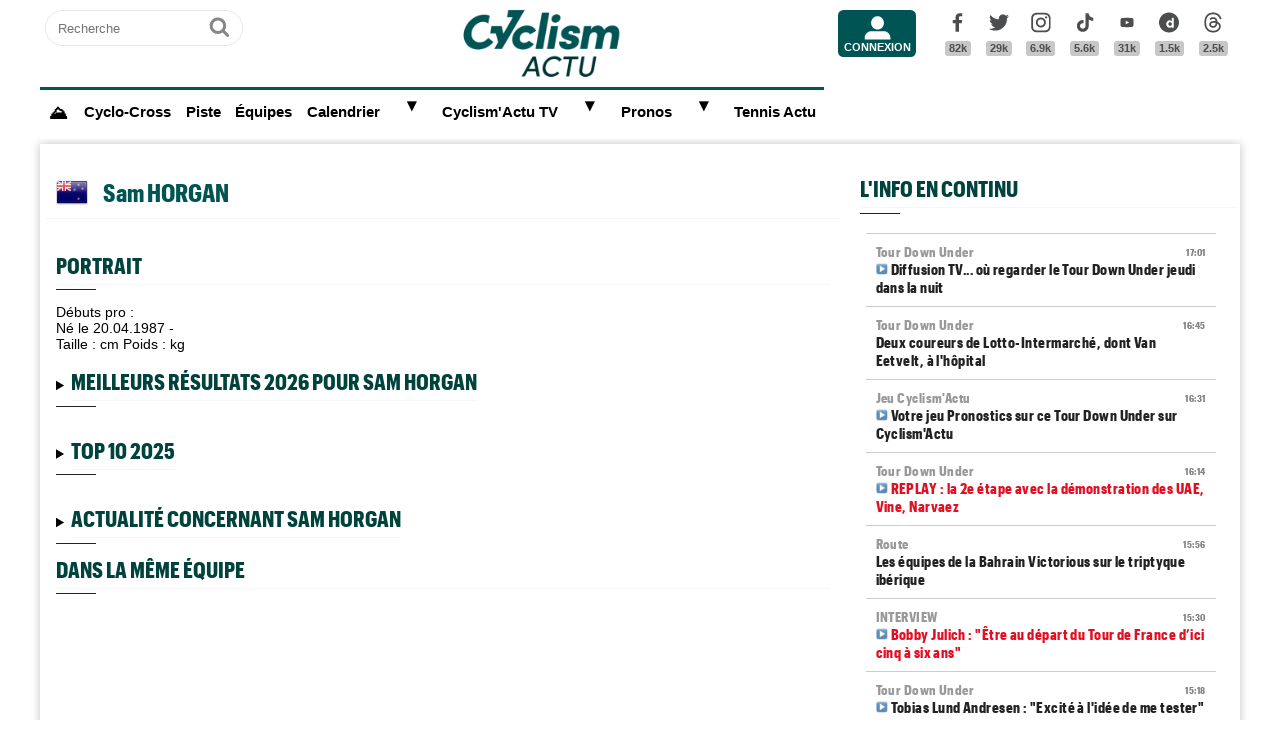

--- FILE ---
content_type: text/html; charset=UTF-8
request_url: https://www.cyclismactu.net/coureur-horgan-sam-2357.html
body_size: 14164
content:
<!DOCTYPE html>
<html lang="fr">
<head>
<base href="https://www.cyclismactu.net/" >
<title>Sam HORGAN - Fiche Coureur Cycliste - Cyclism'Actu</title>
<link rel="shortcut icon" href="images/favicon24.png" type="image/png" >
<link rel="apple-touch-icon" sizes="180x180" href="images/favicon24.png">
<meta http-equiv="Content-Type" content="text/html; charset=UTF-8" >
<meta name="viewport" content="width=device-width, initial-scale=1, maximum-scale=2" >
<meta name="theme-color" content="#005454" />
<link rel="stylesheet" href="tacki26v0112.css"  media="screen" fetchpriority="high">
<link rel="preload" href="fonts/GraphikCondensed-Bold.woff2" as="font" type="font/woff2" crossorigin>
<meta name="description" content="Découvrez les informations, derniers résultats du coureur cycliste Sam HORGAN - par Cyclism'Actu"> 
<link rel="preload" href="images/logoCA2024light.png" as="image" fetchpriority="high">
<link rel="alternate" type="application/rss+xml" title="Flux RSS Cyclism'Actu" href="https://www.cyclismactu.net/rss_social.xml">
 
	<!-- adsense page_level_ads mobile -->
	<script  src="//pagead2.googlesyndication.com/pagead/js/adsbygoogle.js?client=ca-pub-2908504529538871" data-overlays="top" crossorigin="anonymous"></script>
	<link rel="canonical" href="https://www.cyclismactu.net/coureur-sam-horgan-2357.html"><meta name="keywords" content=" Cyclisme, Vélo, Sam HORGAN, Tour de France, FFC, UCI, World-tour" ><script>
// fonctions perso
var testram=navigator.deviceMemory; if (testram === undefined) { var testram=6; } const RAM = testram;
if (parent.frames.length > 0) {window.top.location.href = location.href; } // si dans une frame on redirige
if (top!=self) {top.location=self.location;} // si adresse barre n'est pas celle du site on redirige
function loadJS(url,div) {
    let script = document.createElement('script'); script.src = url; script.defer = true; document.getElementById(div).appendChild(script);
}
function show (id) {
	var position = id;
	if (document.getElementById(position).style.display=='block') {document.getElementById(position).style.display='none';} 
	else {document.getElementById(position).style.display='block';}
}
function envoieRequete(url,id){
	var xhr_object = null; var position = id; 
	// texte "Chargement"
	var h = document.getElementById(position).offsetHeight; var l = document.getElementById(position).offsetWidth; 
	document.getElementById(position).innerHTML = '<div style="height:'+h+'px;width:'+l+'px;"><table width="100%" height="100%"><tr><td style="text-align:center;vertical-align:middle;font-size:0.8em;color:grey;">Chargement en cours...</td></tr></table></div>';
	   if(window.XMLHttpRequest)  xhr_object = new XMLHttpRequest();
	  else
	    if (window.ActiveXObject)  xhr_object = new ActiveXObject("Microsoft.XMLHTTP"); 
	// On ouvre la requete vers la page désirée
	xhr_object.open("GET", url, true); xhr_object.onreadystatechange = function(){
	if ( xhr_object.readyState == 4 )
	 {if (document.getElementById(position))  { document.getElementById(position).innerHTML = xhr_object.responseText; if(position=='breves' && document.getElementById('mobileBreves')) {document.getElementById('mobileBreves').innerHTML = xhr_object.responseText;} } }
	}
	// dans le cas du get
	xhr_object.send(null);
}
</script>

<style>
#messageTOP1769098549 { width:100%; aspect-ratio: 1200 / 250; }
@media (min-width: 300px) and (max-width:580px ) { #messageTOP1769098549 {font-size:0.7em;} }
@media (min-width: 581px) and (max-width:1200px ) { #messageTOP1769098549 {font-size:0.8em;} }
@media (max-width: 480px ) {  #header-pub {background-color: rgba(255, 255, 255, 0.5)!important;} #messageTOP1769098549 {position: sticky; position: -webkit-sticky; top: 0px; z-index:999; backdrop-filter:blur(1px); } }
ins.adsbygoogle[data-ad-status="unfilled"], ins.adsbygoogle[data-ad-status="unfilled"] #multiplex-div{ display: none !important;}
ins.adsbygoogle a { display: none !important;}
ins.adsbygoogle[data-ad-status="unfilled"] a {display: block;}
footer {content-visibility: auto; contain-intrinsic-height: 210px;}
#footer-under {content-visibility: auto; contain-intrinsic-height: 25px;}
</style>
<!-- Google tag GA4 (gtag.js) -->
<script async src="https://www.googletagmanager.com/gtag/js?id=G-49WLGLGJQ3"></script>
<script> window.dataLayer = window.dataLayer || [];  function gtag(){dataLayer.push(arguments);}  gtag('js', new Date()); gtag('config', 'G-49WLGLGJQ3'); </script>
</head>
<body id="body">
<!-- sticky refinery -->
<!-- habillage SWAR -->
<div id="habillage-swar" style="float:left;width:100%;height:100%;padding-top:0px;" >
<div id="cont_top" style="float:left;width:100%;height:0px;position:absolute;top:0px;"></div>
<!--////////////////////////
///////// SVG //////////
////////////////////////-->
<div style="display:none;" aria-hidden="true"><svg xmlns="http://www.w3.org/2000/svg" xmlns:xlink="http://www.w3.org/1999/xlink">
<symbol id="symbol-magnifier" viewBox="0 0 30 32">
    <path d="M20.571 14.857q0-3.304-2.348-5.652t-5.652-2.348-5.652 2.348-2.348 5.652 2.348 5.652 5.652 2.348 5.652-2.348 2.348-5.652zM29.714 29.714q0 0.929-0.679 1.607t-1.607 0.679q-0.964 0-1.607-0.679l-6.125-6.107q-3.196 2.214-7.125 2.214-2.554 0-4.884-0.991t-4.018-2.679-2.679-4.018-0.991-4.884 0.991-4.884 2.679-4.018 4.018-2.679 4.884-0.991 4.884 0.991 4.018 2.679 2.679 4.018 0.991 4.884q0 3.929-2.214 7.125l6.125 6.125q0.661 0.661 0.661 1.607z"/>
</symbol><symbol id="symbol-user" viewBox="0 0 34 32">
    <path d="M30.85 24.753c1.592 1.591 2.388 3.497 2.388 5.713v2.025h-32.404v-2.025c0-2.217 0.795-4.122 2.387-5.713s3.496-2.388 5.714-2.388h16.202c2.217 0 4.122 0.795 5.713 2.388zM17.036 4.138c2.217 0 4.123 0.796 5.714 2.388 1.592 1.591 2.388 3.497 2.388 5.713 0 2.219-0.796 4.123-2.388 5.714-1.591 1.592-3.497 2.387-5.714 2.387s-4.123-0.795-5.714-2.387c-1.592-1.591-2.387-3.496-2.387-5.714 0-2.217 0.795-4.122 2.387-5.713s3.495-2.388 5.714-2.388z"/>
</symbol><symbol id="symbol-social-dailymotion" viewBox="0 0 32 32">
  <path d="M17.8 15.5c-1.6 0-2.9 1.3-2.9 2.9 0 1.6 1.2 2.9 3 2.9 1.5 0 2.7-1.2 2.7-2.8 0-1.7-1.2-3-2.8-3z"/><path d="M16 0C7.2 0 0 7.2 0 16s7.2 16 16 16 16-7.2 16-16S24.8 0 16 0zm7.8 24.3h-3.3V23c-1 1-2 1.4-3.4 1.4s-2.6-.5-3.6-1.4c-1.3-1.2-2-2.8-2-4.6 0-1.7.6-3.2 1.8-4.3 1.1-1.1 2.4-1.6 3.8-1.6s2.5.5 3.2 1.5V8.9l3.4-.7v16.1z"/>
</symbol><symbol id="svg-icon-youtube" viewBox="0 0 512 512">
  <path d="M422.6 193.6c-5.3-45.3-23.3-51.6-59-54 -50.8-3.5-164.3-3.5-215.1 0 -35.7 2.4-53.7 8.7-59 54 -4 33.6-4 91.1 0 124.8 5.3 45.3 23.3 51.6 59 54 50.9 3.5 164.3 3.5 215.1 0 35.7-2.4 53.7-8.7 59-54C426.6 284.8 426.6 227.3 422.6 193.6zM222.2 303.4v-94.6l90.7 47.3L222.2 303.4z"/>
</symbol><symbol id="symbol-social-tiktok" viewBox="0 0 512 512">
 <path d="M412.19,118.66a109.27,109.27,0,0,1-9.45-5.5,132.87,132.87,0,0,1-24.27-20.62c-18.1-20.71-24.86-41.72-27.35-56.43h.1C349.14,23.9,350,16,350.13,16H267.69V334.78c0,4.28,0,8.51-.18,12.69,0,.52-.05,1-.08,1.56,0,.23,0,.47-.05.71,0,.06,0,.12,0,.18a70,70,0,0,1-35.22,55.56,68.8,68.8,0,0,1-34.11,9c-38.41,0-69.54-31.32-69.54-70s31.13-70,69.54-70a68.9,68.9,0,0,1,21.41,3.39l.1-83.94a153.14,153.14,0,0,0-118,34.52,161.79,161.79,0,0,0-35.3,43.53c-3.48,6-16.61,30.11-18.2,69.24-1,22.21,5.67,45.22,8.85,54.73v.2c2,5.6,9.75,24.71,22.38,40.82A167.53,167.53,0,0,0,115,470.66v-.2l.2.2C155.11,497.78,199.36,496,199.36,496c7.66-.31,33.32,0,62.46-13.81,32.32-15.31,50.72-38.12,50.72-38.12a158.46,158.46,0,0,0,27.64-45.93c7.46-19.61,9.95-43.13,9.95-52.53V176.49c1,.6,14.32,9.41,14.32,9.41s19.19,12.3,49.13,20.31c21.48,5.7,50.42,6.9,50.42,6.9V131.27C453.86,132.37,433.27,129.17,412.19,118.66Z"/>
</symbol><symbol id="symbol-social-facebook" viewBox="0 0 32 32">
    <path d="M22.853 1.357v4.714h-2.804q-1.536 0-2.071 0.643t-0.536 1.929v3.375h5.232l-0.696 5.286h-4.536v13.554h-5.464v-13.554h-4.554v-5.286h4.554v-3.893q0-3.321 1.857-5.152t4.946-1.83q2.625 0 4.071 0.214z"/>
</symbol><symbol id="symbol-social-twitter" viewBox="0 0 32 32">
    <path d="M32 6.076c-1.177 0.522-2.443 0.875-3.771 1.034 1.355-0.813 2.396-2.099 2.887-3.632-1.269 0.752-2.674 1.299-4.169 1.593-1.198-1.276-2.904-2.073-4.792-2.073-3.626 0-6.565 2.939-6.565 6.565 0 0.515 0.058 1.016 0.17 1.496-5.456-0.274-10.294-2.888-13.532-6.86-0.565 0.97-0.889 2.097-0.889 3.301 0 2.278 1.159 4.287 2.921 5.465-1.076-0.034-2.088-0.329-2.974-0.821-0.001 0.027-0.001 0.055-0.001 0.083 0 3.181 2.263 5.834 5.266 6.437-0.551 0.15-1.131 0.23-1.73 0.23-0.423 0-0.834-0.041-1.235-0.118 0.835 2.608 3.26 4.506 6.133 4.559-2.247 1.761-5.078 2.81-8.154 2.81-0.53 0-1.052-0.031-1.566-0.092 2.905 1.863 6.356 2.95 10.064 2.95 12.076 0 18.679-10.004 18.679-18.68 0-0.285-0.006-0.568-0.019-0.849 1.283-0.926 2.396-2.082 3.276-3.398z"/>
</symbol><symbol id="symbol-social-instagram" viewBox="0 0 32 32">
    <path d="M15.812 7.969C11.42 7.969 7.78 11.545 7.78 16a8.007 8.007 0 0 0 8.032 8.031c4.455 0 8.031-3.639 8.031-8.031 0-4.392-3.64-8.031-8.031-8.031zm0 13.176c-2.824 0-5.145-2.321-5.145-5.145 0-2.824 2.321-5.145 5.145-5.145 2.823 0 5.145 2.321 5.145 5.145 0 2.824-2.322 5.145-5.145 5.145z"/>
    <circle cx="24.157" cy="7.78" r="1.82"/>
    <path d="M28.863 3.075C27.23 1.38 24.91.502 22.275.502H9.349C3.89.502.251 4.142.251 9.6v12.863c0 2.698.878 5.02 2.635 6.713 1.694 1.632 3.953 2.448 6.526 2.448h12.8c2.698 0 4.957-.879 6.588-2.448 1.694-1.63 2.573-3.952 2.573-6.65V9.6c0-2.635-.879-4.894-2.51-6.525zm-.251 19.45c0 1.946-.69 3.514-1.82 4.58-1.13 1.068-2.698 1.632-4.58 1.632h-12.8c-1.883 0-3.451-.564-4.58-1.631-1.13-1.13-1.695-2.698-1.695-4.643V9.6c0-1.882.565-3.451 1.694-4.58 1.067-1.067 2.698-1.632 4.58-1.632h12.926c1.883 0 3.451.565 4.58 1.694 1.067 1.13 1.695 2.698 1.695 4.518v12.925z"/>
</symbol>
<symbol id="symbol-social-threads" viewBox="0 0 192 192">
<path d="M141.537 88.9883C140.71 88.5919 139.87 88.2104 139.019 87.8451C137.537 60.5382 122.616 44.905 97.5619 44.745C97.4484 44.7443 97.3355 44.7443 97.222 44.7443C82.2364 44.7443 69.7731 51.1409 62.102 62.7807L75.881 72.2328C81.6116 63.5383 90.6052 61.6848 97.2286 61.6848C97.3051 61.6848 97.3819 61.6848 97.4576 61.6855C105.707 61.7381 111.932 64.1366 115.961 68.814C118.893 72.2193 120.854 76.925 121.825 82.8638C114.511 81.6207 106.601 81.2385 98.145 81.7233C74.3247 83.0954 59.0111 96.9879 60.0396 116.292C60.5615 126.084 65.4397 134.508 73.775 140.011C80.8224 144.663 89.899 146.938 99.3323 146.423C111.79 145.74 121.563 140.987 128.381 132.296C133.559 125.696 136.834 117.143 138.28 106.366C144.217 109.949 148.617 114.664 151.047 120.332C155.179 129.967 155.42 145.8 142.501 158.708C131.182 170.016 117.576 174.908 97.0135 175.059C74.2042 174.89 56.9538 167.575 45.7381 153.317C35.2355 139.966 29.8077 120.682 29.6052 96C29.8077 71.3178 35.2355 52.0336 45.7381 38.6827C56.9538 24.4249 74.2039 17.11 97.0132 16.9405C119.988 17.1113 137.539 24.4614 149.184 38.788C154.894 45.8136 159.199 54.6488 162.037 64.9503L178.184 60.6422C174.744 47.9622 169.331 37.0357 161.965 27.974C147.036 9.60668 125.202 0.195148 97.0695 0H96.9569C68.8816 0.19447 47.2921 9.6418 32.7883 28.0793C19.8819 44.4864 13.2244 67.3157 13.0007 95.9325L13 96L13.0007 96.0675C13.2244 124.684 19.8819 147.514 32.7883 163.921C47.2921 182.358 68.8816 191.806 96.9569 192H97.0695C122.03 191.827 139.624 185.292 154.118 170.811C173.081 151.866 172.51 128.119 166.26 113.541C161.776 103.087 153.227 94.5962 141.537 88.9883ZM98.4405 129.507C88.0005 130.095 77.1544 125.409 76.6196 115.372C76.2232 107.93 81.9158 99.626 99.0812 98.6368C101.047 98.5234 102.976 98.468 104.871 98.468C111.106 98.468 116.939 99.0737 122.242 100.233C120.264 124.935 108.662 128.946 98.4405 129.507Z"></path>
</symbol>
</svg></div>
<!-- ///////////////////
/////// SITE ///////////
//////////////////////-->
<div id="cont_left" class="xs-0 sm-0 md-0" style="float:left;">  </div>
<div class="container">
<div class="container-inside">
	<div id="bs-example-navbar-collapse-1" style="float:left;"></div>
	<header class="col-xs-12 col-sm-12 col-md-12 col-lg-12 main_header" style="height:85px;overflow:hidden;">
	<div id="header_container" class="col-xs-12 col-sm-12 col-md-12 col-lg-12" style="padding:0px 5px;float:left;margin-top:5px;">
	<div class="col-xs-0 col-sm-0 col-md-2 col-lg-2" style="float:left;text-align:center;">
		<form id="search-form" class="formSingleInput header-search" action="recherche.html" method="POST">
			<label for="keywords" class="mask">Recherche</label>
			<input type="text" class="formSingleInput-input" placeholder="Recherche" name="keywords"/>
			<button class="formSingleInput-btn btnSkin-transparent" type="submit">
				<svg aria-hidden="true"  height="36" width="36">
					<use xmlns:xlink="http://www.w3.org/1999/xlink" xlink:href="#symbol-magnifier"></use>
				</svg>
				<span class="mask">Ok</span>
			</button>
		</form>
	</div>
	<div class="col-xs-10 col-sm-10 col-md-4 col-lg-6" style="float:left;text-align:center;">
	<a href="."><img src="images/logoCA2024light.png" fetchpriority="high" alt="logo Cyclism'Actu" class="logo-top"></a>
	</div>
	<div class="col-xs-0 col-sm-0 col-md-1 col-lg-1">
	<ul class="header-icons"><li id="mbrs-connectButtonIcon" class="mbrs"><div><a class="mbrs-icon mbrs-btnSkin-community" href="connexion.html"><svg class="mbrs-icon-picto" width="16" height="16"><use xlink:href="#symbol-user"></use></svg><span class="mbrs-icon-label">Connexion</span></a></div></li></ul>
	</div>
	<div class="col-xs-0 col-sm-0 col-md-3 col-lg-3">
		<ul class="socialcount">
                <li>
                    <a title="Facebook" class="socialcount-facebook" target="_blank" href="https://www.facebook.com/cyclismactu/">
                        <svg aria-hidden="true"  height="25" width="20"><use xmlns:xlink="http://www.w3.org/1999/xlink" xlink:href="#symbol-social-facebook"></use></svg>
                        <span class="mask">Facebook</span><br><abbr class="socialcount-value" title="82k" aria-label="82k">82k</abbr>
                    </a>
                </li>
                <li>
                    <a title="Twitter" class="socialcount-twitter" target="_blank" href="https://twitter.com/cyclismactu">
                        <svg aria-hidden="true"  height="25" width="20"><use xmlns:xlink="http://www.w3.org/1999/xlink" xlink:href="#symbol-social-twitter"></use></svg>
                        <span class="mask">Twitter</span><br><abbr class="socialcount-value" title="29k" aria-label="29k">29k</abbr>
                    </a>
                </li>
				<li>
                    <a class="socialcount-instagram" target="_blank" href="https://www.instagram.com/cyclismactu1/">
                        <svg aria-hidden="true"  height="25" width="20"><use xmlns:xlink="http://www.w3.org/1999/xlink" xlink:href="#symbol-social-instagram"></use></svg>
                        <span class="mask">Instagram</span><br><abbr class="socialcount-value" title="6.9k" aria-label="6.9k">6.9k</abbr>
                    </a>
                </li>
				<li>
                    <a class="socialcount-instagram" target="_blank" href="https://www.tiktok.com/@cyclismactu_">
                        <svg aria-hidden="true"  height="25" width="20"><use xmlns:xlink="http://www.w3.org/1999/xlink" xlink:href="#symbol-social-tiktok"></use></svg>
                        <span class="mask">Tik Tok</span><br><abbr class="socialcount-value" title="5.6k" aria-label="5.6k">5.6k</abbr>
                    </a>
                </li>
				<li>
                    <a title="Youtube" class="socialcount-instagram" target="_blank" href="https://www.youtube.com/@CyclismActuTV">
                        <svg aria-hidden="true"  height="25" width="20"><use xmlns:xlink="http://www.w3.org/1999/xlink" xlink:href="#svg-icon-youtube"></use></svg>
                        <span class="mask">Youtube</span><br><abbr class="socialcount-value" title="31k" aria-label="31k">31k</abbr>
                    </a>
                </li>
				<li>
                    <a title="DailyMotion" class="socialcount-dailymotion" target="_blank" href="https://www.dailymotion.com/Cyclismactu">
                        <svg aria-hidden="true"  height="25" width="20"><use xmlns:xlink="http://www.w3.org/1999/xlink" xlink:href="#symbol-social-dailymotion"></use></svg>
                        <span class="mask">Dailymotion</span><br><abbr class="socialcount-value" title="1.5k" aria-label="1.5k">1.5k</abbr>
                    </a>
                </li>
				<li>
                    <a title="Threads" class="socialcount-instagram" target="_blank" href="https://www.threads.com/@cyclismactu1">
                        <svg aria-hidden="true"  height="25" width="20"><use xmlns:xlink="http://www.w3.org/1999/xlink" xlink:href="#symbol-social-threads"></use></svg>
                        <span class="mask">Threads</span><br><abbr class="socialcount-value" title="1.3k" aria-label="1.3k">2.5k</abbr>
                    </a>
                </li>
            </ul>
	</div>
	<div class="col-xs-2 col-sm-2" style="min-width:30px;float:right;"><label for="main-nav-check" class="toggle toggle-menu" onclick="" title="Menu">&#x2261;</label></div>
</div>
	</header>
<label for="main-nav-check" class="mask">Menu</label>
<input type="checkbox" id="main-nav-check"/>
<nav id="menu"> 	
	<label for="main-nav-check" class="toggle" onclick="" title="Close">&times;</label>
	<ul style="border-top:3px solid #005454;">
	    <li><a href="." style="font-size:1.1em;" title="Accueil"><b>⛰</b></a></li>
		<li class="col-md-0 col-lg-0"><a href="inscription.html">Inscription</a></li>
		<li class="col-md-0 col-lg-0"><a href="connexion.html">Connexion</a></li>
		 <li><a href="cyclo-cross/">Cyclo-Cross</a></li> 		 <li><a href="piste/">Piste</a></li> 		
		<li><a href="equipes.html">Équipes</a></li>
		 
		<li><a href="calendrier.html">Calendrier</a>  <label for="fast-ca" class="toggle-sub" onclick="">&#9658;</label>
		<input type="checkbox" id="fast-ca" class="sub-nav-check"/>
          <ul id="fast-ca-sub" class="sub-nav">
		    <li class="sub-heading">Calendrier <label for="fast-ca" class="toggle" onclick="" title="Back">&#9658;</label></li>
			<li><a href="classements.html">Classements</a></li>
		 </ul>
		</li>
		<li><a href="https://www.dailymotion.com/Cyclismactu" target="_blank" rel="noopener">Cyclism'Actu TV</a> <label for="fast-videos" class="toggle-sub" onclick="">&#9658;</label>
			<input type="checkbox" id="fast-videos" class="sub-nav-check"/>
          <ul id="fast-videos-sub" class="sub-nav">
		    <li class="sub-heading">Nos chaînes Vidéos <label for="fast-videos" class="toggle" onclick="" title="Back">&#9658;</label></li>
			<li><a href="https://www.dailymotion.com/Cyclismactu" target="_blank" rel="noopener">DailyMotion</a></li>
			<li><a href="https://www.youtube.com/@CyclismActuTV" target="_blank" rel="noopener">Youtube</a></li>
		 </ul>
		
		</li>
		<li class="col-md-0 col-lg-0"><a href="recherche.html">Recherche</a></li>
		<!--<li><a href="coupe-de-france-fdj/" style="color:#1061A4;">Coupe de France FDJ</a></li>-->
		<!--<li><a href="challenge-raymond-poulidor/">Challenge Raymond Poulidor</a></li>-->
		<!--<li><a href="jo-paris-2024/" style="color:#d6bc86;">JO Paris 2024</a></li>-->
		<li><a href="/jeu/pronos-accueil/">Pronos</a>  <label for="fast-pronos" class="toggle-sub" onclick="">&#9658;</label>
		<input type="checkbox" id="fast-pronos" class="sub-nav-check"/>
          <ul id="fast-pronos-sub" class="sub-nav">
		    <li class="sub-heading">Pronos <label for="fast-pronos" class="toggle" onclick="" title="Back">&#9658;</label></li>
			<li><a href="/jeu/pronos-calendrier/">Calendrier</a></li>
			<li><a href="/jeu/pronos-classements/">Classements</a></li>
			<li><a href="/jeu/pronos-reglement/">Règlement</a></li>
		 </ul>
		</li>
		<!--<li><a href="criteriums-pros-en-france/" style="color:#1061A4;">Critériums Pros en France</a></li>-->
		<li><a href="https://www.tennisactu.net" target="_blank" rel="noopener">Tennis Actu</a></li>
	</ul>
</nav>
	<div id="messageTOP1769098549"  style="display:block;height:auto;width:100%;clear:both;background-color:transparent;color:black; padding:0px;margin:0px 0px;-webkit-border-radius: 9px 9px 9px 9px;border-radius: 9px 9px 9px 9px;">
			<!-- LEADERBOARD -->
<div id="header-pub" style="text-align:center;clear:both;float:left;"  ></div>		</div>
		<div class="page col-xs-12 col-sm-12 col-md-12 col-lg-12" style="clear:both;float:left;">	
			<div id="main-left" class="main-left col-xs-12 col-sm-12 col-md-7 col-lg-8 ">	
			<div id="page" style="width:100%;clear:both;min-height:400px;">
			<h1 style="line-height:32px!important;">Sam HORGAN <img width="57" height="32" src="img/flags/32/NZL.png" alt="NZL" style="float:left; padding-left:10px; padding-right:15px;"></h1> <div class="col-xs-12 col-sm-12 col-md-12 col-lg-12" style="min-height:500px; float:left;clear:both;margin-bottom:20px;">
	<div style="width:100%;font-size:0.9em;padding:0px 10px;">
	<h2>Portrait</h2><span class="borderline"></span>
		Débuts pro : <br/>
		Né le  20.04.1987 -  <br/>
		Taille : <b></b> cm  Poids : <b></b> kg <br/><details closed  style="float:left;width:100%;"><summary><h2 style="display:inline-block;">Meilleurs résultats 2026 pour Sam HORGAN</h2><span class="borderline"></span></summary>
	<div style="font-size:1em;"><table width="100%;"><tr><td>Pas de résultat disponible cette saison !</td></tr></table></div></details><details closed  style="float:left;width:100%;"><summary><h2 style="display:inline-block;">TOP 10 2025</h2><span class="borderline"></span></summary>
	<div style="font-size:1em;"><table width="100%;"><tr><td>Pas de résultat disponible cette saison !</td></tr></table></div></details><details closed  style="float:left;width:100%;"><summary><h2 style="display:inline-block;">Actualité concernant Sam HORGAN</h2><span class="borderline"></span></summary>Nous n'avons pas d'actualité récente concernant Sam HORGAN .<br><br></details><h2 style="clear:left;">Dans la même équipe</h2><span class="borderline"></span><table width="100%" cellspacing="0"></table></div></div><br/><br/>			</div>
							 <div id="under-article-div"  style="float:left;width:100%;display:block;border:0px dotted grey;margin:10px 0px;clear:both;overflow:hidden;height:250px;">
				 <ins class="adsbygoogle" style="display:block" data-ad-client="ca-pub-2908504529538871" data-ad-slot="6769610753" data-ad-format="horizontal,rectangle" data-full-width-responsive="true"></ins>
				<script> (adsbygoogle = window.adsbygoogle || []).push({});</script>
				</div>
						<!-- 1°) autres article si pas taboola -->
			<div style="height:160px;width:100%;overflow-x:hidden;overflow-y:hidden;"><table style="border-spacing:0px;"><tr><td><a href="news-tour-down-under-tadej-pogacar-de-retour-en-2027-alex-carera-attendu-adelaide-91673.html" title="Tour Down Under Tadej Pogacar de retour en 2027 ? Alex Carera attendu à Adelaïde"><div class="bannercontainer_s " style="min-width:260px;text-align:left;float:left;position:relative;background: url('https://www.cyclismactu.net/photo/news/m91673_caca.jpg') center center; background-size:cover;">
						<div style="position:absolute;" class="une_c">
							<div class="caption_cate"><b>TOUR DOWN UNDER</b></div>
							<h2 style="clear:both;float:left;margin:0;color:white;padding:6px 10px;text-transform:none;border:0px;font-size:1em;font-weight:400;line-height:1em; background-color:rgba(0,0,0,0.6);">Tadej Pogacar de retour en 2027 ? Alex Carera attendu à Adelaïde</h2>
						</div>
					</div></a></td><td><a href="news-interview-henri-francois-renard-haquin-oscar-onley-ca-ne-me-concerne-pas-91672.html" title="INTERVIEW Henri-François Renard-Haquin : «Oscar Onley ? Ça ne me concerne pas...»"><div class="bannercontainer_s " style="min-width:260px;text-align:left;float:left;position:relative;background: url('https://www.cyclismactu.net/photo/news/m91672_hfrh.jpg') center center; background-size:cover;">
						<div style="position:absolute;" class="une_c">
							<div class="caption_cate"><b>INTERVIEW</b></div>
							<h2 style="clear:both;float:left;margin:0;color:white;padding:6px 10px;text-transform:none;border:0px;font-size:1em;font-weight:400;line-height:1em; background-color:rgba(0,0,0,0.6);">Henri-François Renard-Haquin : "Oscar Onley ? Ça ne me concerne pas..."</h2>
						</div>
					</div></a></td><td><a href="news-tour-down-under-jay-vine-jhonatan-narvaez-m-a-dit-que-etape-etait-pour-moi-91671.html" title="Tour Down Under Jay Vine : «Jhonatan Narvaez m'a dit que l'étape était pour moi»"><div class="bannercontainer_s " style="min-width:260px;text-align:left;float:left;position:relative;background: url('https://www.cyclismactu.net/photo/news/m91671_vineeeee.jpg') center center; background-size:cover;">
						<div style="position:absolute;" class="une_c">
							<div class="caption_cate"><b>TOUR DOWN UNDER</b></div>
							<h2 style="clear:both;float:left;margin:0;color:white;padding:6px 10px;text-transform:none;border:0px;font-size:1em;font-weight:400;line-height:1em; background-color:rgba(0,0,0,0.6);">Jay Vine : "Jhonatan Narvaez m'a dit que l'étape était pour moi"</h2>
						</div>
					</div></a></td><td><a href="news-interview-nicolas-prodhomme-c-est-loin-d-etre-fini-ce-down-under-91670.html" title="INTERVIEW Nicolas Prodhomme : «C’est loin d’être fini ce Down Under…»"><div class="bannercontainer_s " style="min-width:260px;text-align:left;float:left;position:relative;background: url('https://www.cyclismactu.net/photo/news/m91670_np.jpg') center center; background-size:cover;">
						<div style="position:absolute;" class="une_c">
							<div class="caption_cate"><b>INTERVIEW</b></div>
							<h2 style="clear:both;float:left;margin:0;color:white;padding:6px 10px;text-transform:none;border:0px;font-size:1em;font-weight:400;line-height:1em; background-color:rgba(0,0,0,0.6);">Nicolas Prodhomme : "C’est loin d’être fini ce Down Under…"</h2>
						</div>
					</div></a></td><td><a href="news-interview-bobby-julich-etre-depart-du-tour-de-france-d-ici-cinq-six-ans-91664.html" title="INTERVIEW Bobby Julich : «Être au départ du Tour de France d’ici cinq à six ans»"><div class="bannercontainer_s " style="min-width:260px;text-align:left;float:left;position:relative;background: url('https://www.cyclismactu.net/photo/news/m91664_bjca.jpg') center center; background-size:cover;">
						<div style="position:absolute;" class="une_c">
							<div class="caption_cate"><b>INTERVIEW</b></div>
							<h2 style="clear:both;float:left;margin:0;color:white;padding:6px 10px;text-transform:none;border:0px;font-size:1em;font-weight:400;line-height:1em; background-color:rgba(0,0,0,0.6);">Bobby Julich : "Être au départ du Tour de France d’ici cinq à six ans"</h2>
						</div>
					</div></a></td></tr></table></div>			<!-- 2°) taboola tjrs activé ici mais affiché seulement si>2 GO RAM  -->
				 			</div>
						<div id="side" class="main-right col-xs-12 col-sm-12 col-md-5 col-lg-4 stickySidePCcourt">
				<h2 style="margin-left:20px;">L'info en continu</h2>
				<span class="borderline" style="margin-left:20px;"></span>
				<div id="breves"  class="col-xs-12 col-sm-12 col-md-12 col-lg-12" style="margin-left:2px;width:100%;float:left;clear:both;">
				<div id="breves_fil" class="scroller"><a href="news-cyclisme-route-tour-down-under-diffusion-tv-ou-regarder-tour-down-under-jeudi-dans-nuit-91600.html" title="Diffusion TV... où regarder le Tour Down Under jeudi dans la nuit" style="color:#222;" class="breve"> <span class="breve_date"><small>17:01</small></span> <span class="breve_cate route Cyclisme" title="route">Tour Down Under</span>  <img src="images/video.png" title="Vidéo" alt="logo vidéo" height="12px" style="margin-right:3px;">Diffusion TV... où regarder le Tour Down Under jeudi dans la nuit</a><a href="news-cyclisme-route-tour-down-under-deux-coureurs-de-lotto-intermarche-dont-van-eetvelt-a-hopital-91679.html" title="Deux coureurs de Lotto-Intermarché, dont Van Eetvelt, à l'hôpital" style="color:#222;" class="breve"> <span class="breve_date"><small>16:45</small></span> <span class="breve_cate route Cyclisme" title="route">Tour Down Under</span> Deux coureurs de Lotto-Intermarché, dont Van Eetvelt, à l'hôpital</a><a href="news-cyclisme-route-jeu-cyclism-actu-votre-jeu-pronostics-sur-ce-tour-down-under-sur-cyclism-actu-91642.html" title="Votre jeu Pronostics sur ce Tour Down Under sur Cyclism'Actu" style="color:#222;" class="breve"> <span class="breve_date"><small>16:31</small></span> <span class="breve_cate route Cyclisme" title="route">Jeu Cyclism'Actu</span>  <img src="images/video.png" title="Vidéo" alt="logo vidéo" height="12px" style="margin-right:3px;">Votre jeu Pronostics sur ce Tour Down Under sur Cyclism'Actu</a><a href="news-cyclisme-route-tour-down-under-replay-2e-etape-avec-demonstration-des-uae-vine-narvaez-91669.html" title="REPLAY : la 2e étape avec la démonstration des UAE, Vine, Narvaez" style="color:#E20F22;" class="breve"> <span class="breve_date"><small>16:14</small></span> <span class="breve_cate route Cyclisme" title="route">Tour Down Under</span>  <img src="images/video.png" title="Vidéo" alt="logo vidéo" height="12px" style="margin-right:3px;">REPLAY : la 2e étape avec la démonstration des UAE, Vine, Narvaez</a><a href="news-cyclisme-route-les-equipes-de-bahrain-victorious-sur-triptyque-iberique-91678.html" title="Les équipes de la Bahrain Victorious sur le triptyque ibérique" style="color:#222;" class="breve"> <span class="breve_date"><small>15:56</small></span> <span class="breve_cate route Cyclisme" title="route">Route</span> Les équipes de la Bahrain Victorious sur le triptyque ibérique</a><a href="news-cyclisme-route-interview-bobby-julich-etre-depart-du-tour-de-france-d-ici-cinq-six-ans-91664.html" title="Bobby Julich : 'Être au départ du Tour de France d’ici cinq à six ans'" style="color:#E20F22;" class="breve"> <span class="breve_date"><small>15:30</small></span> <span class="breve_cate route Cyclisme" title="route">INTERVIEW</span>  <img src="images/video.png" title="Vidéo" alt="logo vidéo" height="12px" style="margin-right:3px;">Bobby Julich : "Être au départ du Tour de France d’ici cinq à six ans"</a><a href="news-cyclisme-route-tour-down-under-tobias-lund-andresen-excite-a-idee-de-me-tester-91676.html" title="Tobias Lund Andresen : 'Excité à l'idée de me tester'" style="color:#222;" class="breve"> <span class="breve_date"><small>15:18</small></span> <span class="breve_cate route Cyclisme" title="route">Tour Down Under</span>  <img src="images/video.png" title="Vidéo" alt="logo vidéo" height="12px" style="margin-right:3px;">Tobias Lund Andresen : "Excité à l'idée de me tester"</a><a href="news-cyclisme-route-tour-down-under-pepijn-reinderink-le-classement-de-montagne-j-y-pense-91677.html" title="Pepijn Reinderink : 'Le classement de la montagne... J'y pense'" style="color:#222;" class="breve"> <span class="breve_date"><small>14:57</small></span> <span class="breve_cate route Cyclisme" title="route">Tour Down Under</span>  <img src="images/video.png" title="Vidéo" alt="logo vidéo" height="12px" style="margin-right:3px;">Pepijn Reinderink : "Le classement de la montagne... J'y pense"</a><a href="news-cyclisme-route-tour-down-under-martin-urianstad-demain-j-essaierai-encore-d-etre-a-attaque-91675.html" title="Martin Urianstad : 'Demain j'essaierai encore d'être à l'attaque'" style="color:#222;" class="breve"> <span class="breve_date"><small>14:35</small></span> <span class="breve_cate route Cyclisme" title="route">Tour Down Under</span>  <img src="images/video.png" title="Vidéo" alt="logo vidéo" height="12px" style="margin-right:3px;">Martin Urianstad : "Demain j'essaierai encore d'être à l'attaque"</a><a href="news-cyclisme-route-tour-down-under-michael-leonard-notre-unique-objectif-c-est-general-91674.html" title="Michael Leonard : 'Notre unique objectif c'est le général'" style="color:#222;" class="breve"> <span class="breve_date"><small>14:13</small></span> <span class="breve_cate route Cyclisme" title="route">Tour Down Under</span>  <img src="images/video.png" title="Vidéo" alt="logo vidéo" height="12px" style="margin-right:3px;">Michael Leonard : "Notre unique objectif c'est le général"</a><a href="news-cyclisme-route-interview-nicolas-prodhomme-c-est-loin-d-etre-fini-ce-down-under-91670.html" title="Nicolas Prodhomme : 'C’est loin d’être fini ce Down Under…'" style="color:#E20F22;" class="breve"> <span class="breve_date"><small>14:01</small></span> <span class="breve_cate route Cyclisme" title="route">INTERVIEW</span>  <img src="images/video.png" title="Vidéo" alt="logo vidéo" height="12px" style="margin-right:3px;">Nicolas Prodhomme : "C’est loin d’être fini ce Down Under…"</a><a href="news-cyclisme-route-les-compositions-uae-team-emirates-pour-giro-tour-et-vuelta-91587.html" title="Les compositions UAE Team Emirates pour le Giro, le Tour et La Vuelta" style="color:#222;" class="breve"> <span class="breve_date"><small>13:51</small></span> <span class="breve_cate route Cyclisme" title="route">Route</span> Les compositions UAE Team Emirates pour le Giro, le Tour et La Vuelta</a><a href="news-cyclisme-route-gp-marseillaise-le-tout-nouveau-parcours-du-grand-prix-marseillaise-91597.html" title="Le tout nouveau parcours du Grand Prix La Marseillaise" style="color:#222;" class="breve"> <span class="breve_date"><small>13:35</small></span> <span class="breve_cate route Cyclisme" title="route">GP La Marseillaise</span>  <img src="images/video.png" title="Vidéo" alt="logo vidéo" height="12px" style="margin-right:3px;">Le tout nouveau parcours du Grand Prix La Marseillaise</a><a href="news-cyclisme-route-le-programme-worldtour-des-leaders-de-decathlon-cma-cgm-pour-saison-91607.html" title="Le programme WorldTour des leaders de Decathlon CMA CGM pour la saison" style="color:#222;" class="breve"> <span class="breve_date"><small>13:14</small></span> <span class="breve_cate route Cyclisme" title="route">Route</span> Le programme WorldTour des leaders de Decathlon CMA CGM pour la saison</a><a href="news-cyclisme-route-tour-down-under-tadej-pogacar-de-retour-en-2027-alex-carera-attendu-adelaide-91673.html" title="Tadej Pogacar de retour en 2027 ? Alex Carera attendu à Adelaïde" style="color:#E20F22;" class="breve"> <span class="breve_date"><small>13:00</small></span> <span class="breve_cate route Cyclisme" title="route">Tour Down Under</span>  <img src="images/video.png" title="Vidéo" alt="logo vidéo" height="12px" style="margin-right:3px;">Tadej Pogacar de retour en 2027 ? Alex Carera attendu à Adelaïde</a><a href="news-cyclisme-route-milan-san-remo-primoz-roglic-invite-surprise-de-117e-edition-de-primavera-91651.html" title="Primoz Roglic invité surprise de la 117e édition de la Primavera ?" style="color:#222;" class="breve"> <span class="breve_date"><small>12:54</small></span> <span class="breve_cate route Cyclisme" title="route">Milan-San Remo</span> Primoz Roglic invité surprise de la 117e édition de la Primavera ?</a><a href="news-cyclisme-route-markel-irizar-le-cyclisme-est-un-sport-moins-accessible-qu-il-ne-etait-91644.html" title="Markel Irizar: 'Le cyclisme est un sport moins accessible qu'il ne l'était'" style="color:#222;" class="breve"> <span class="breve_date"><small>12:33</small></span> <span class="breve_cate route Cyclisme" title="route">Route</span> Markel Irizar: "Le cyclisme est un sport moins accessible qu'il ne l'était"</a><a href="news-cyclisme-route-encore-trente-coureurs-encore-sans-contrat-pour-saison-2026-91440.html" title="Encore trente coureurs encore sans contrat pour la saison 2026" style="color:#222;" class="breve"> <span class="breve_date"><small>12:09</small></span> <span class="breve_cate route Cyclisme" title="route">Route</span> Encore trente coureurs encore sans contrat pour la saison 2026</a><a href="news-cyclisme-route-interview-henri-francois-renard-haquin-oscar-onley-ca-ne-me-concerne-pas-91672.html" title="Henri-François Renard-Haquin : 'Oscar Onley ? Ça ne me concerne pas...'" style="color:#E20F22;" class="breve"> <span class="breve_date"><small>12:01</small></span> <span class="breve_cate route Cyclisme" title="route">INTERVIEW</span>  <img src="images/video.png" title="Vidéo" alt="logo vidéo" height="12px" style="margin-right:3px;">Henri-François Renard-Haquin : "Oscar Onley ? Ça ne me concerne pas..."</a><a href="news-cyclisme-route-giro-tour-de-france-vuelta-compositions-de-visma-lease-a-bike-91588.html" title="Giro, Tour de France, La Vuelta… les compositions de la Visma Lease a Bike" style="color:#222;" class="breve"> <span class="breve_date"><small>11:48</small></span> <span class="breve_cate route Cyclisme" title="route">Route</span> Giro, Tour de France, La Vuelta… les compositions de la Visma Lease a Bike</a></div><div style="float:left; width:100%;"><img src="images/down.png" loading="lazy" style="width:20px;height:20px;padding:3px;" alt="fleche bas"  class="col-xs-0 col-sm-0 col-md-12 col-lg-12" title="Plus ancien" onclick="envoieRequete('inc-breves.php?discipline=&start=20','breves');"> <img src="images/down.png" loading="lazy" style="width:25px;height:25px;padding:3px;" alt="fleche haut" class="col-xs-12 col-sm-12 col-md-0 col-lg-0" title="Plus ancien" onclick="envoieRequete('inc-breves.php?discipline=&start=20','breves');"> </div>				</div> 
				
<!-- PUBS INTERNES 300x125 -->
<div  style="float:left;width:100%;margin-top:5px;"><h2>Nos Partenaires</h2>
<span class="borderline"></span>
<div style="float:left;width:100%;text-align:center;">
<div style="text-align:center;clear:both;width:100%;"></div><div class=""></div><div></div></div>
</div>
<!-- PAGE TRANSFERT à partir de fin juillet, jusque fin février -->
<div style="content-visibility: auto;float:left;width:100%;"><h2 style="margin-top:10px;clear:both;">Transferts</h2><span class="borderline"></span><a href="transferts-2025-2026.html"><div style="margin: 0 auto; background-image: url(images/transferts-masculins-24-small.jpg); background-size:cover; height: 90px; width: 100%; max-width:300px; font-weight:bold;"><div style="float:left; clear:both; background:#005454; font-weight:bold; font-size:11px; margin-top:35px; padding:4px; color:white;">TRANSFERTS</div><div style="float:left; width:100%; padding:4px; font-size:22px; text-align:center; color:white;background-color: rgba(0, 0, 0, 0.4);">Masculins 2025 - 2026</div></div></a><a href="transferts-f-2025-2026.html"><div style="margin: 0 auto; background-image: url(images/transferts-feminins-24-small.jpg); background-size:cover; height: 90px; width: 100%; max-width:300px; font-weight:bold;"><div style="float:left; clear:both; background:#005454; font-weight:bold; font-size:11px; margin-top:35px; padding:4px; color:white;">TRANSFERTS</div><div style="float:left; width:100%; padding:4px; font-size:22px; text-align:center; color:white;background-color: rgba(0, 0, 0, 0.4);">Féminins 2025 - 2026</div></div></a></div>
<!-- dernier sondage-->
<div  style="content-visibility: auto;float:left;width:100%;margin-top:5px;"><h2>Sondage</h2>
<span class="borderline"></span>
<div><div style="font-size:1.8em;color:#222;margin-left:15px;">Qui serait le plus susceptible de gagner un Tour de France à l'avenir?</div><br/><form action="sondage.html" method="post"><input style="margin:10px 10px 10px 25px;" type="radio" id="rep0" name="reponse" value="1"></input><label for="rep0" style="color:#707070;">Paul Seixas</label><br/><input style="margin:10px 10px 10px 25px;" type="radio" id="rep1" name="reponse" value="2"></input><label for="rep1" style="color:#707070;">Jarno Widar</label><br/><input style="margin:10px 10px 10px 25px;" type="radio" id="rep2" name="reponse" value="3"></input><label for="rep2" style="color:#707070;">Aucun de deux</label><br/><br/><div class="col-xs-6 col-sm-6 col-md-6 col-lg-6" style="text-align:center;"><a href="sondage.html" style="color:#222;">Résultats</a></div><div class="col-xs-6 col-sm-6 col-md-6 col-lg-6" style="text-align:center;"><input type="hidden" name="sondage" value="527"><input style="color:black;" name="submit" value="Voter" type="submit"></div></form></div><br/><br/></div>


<!-- pubs 600x300 sticky bas--> 

<div style="float:left;width:100%;clear:both;"><small> - </small></div>
	
			</div>
		</div>
		<footer class="col-xs-12 col-sm-12 col-md-12 col-lg-12">
			<div class="col-xs-12 col-sm-12 col-md-4 col-lg-4" style="text-align:center;"><img src="images/logoCA2024light.png" alt="logo Cyclism'Actu" class="logo-end"></div>
			<div class="col-xs-6 col-sm-6 col-md-4 col-lg-4" id="about" name="about"><b>A propos de Cyclism'Actu</b><br/>Cyclism'Actu est édité par Swar-Agency<br/>17 rue de la Suarlée, 5080 Rhisnes<br/>SPRLS BE 0836.273.820</div>
			<div class="col-xs-6 col-sm-6 col-md-4 col-lg-4"><b>Informations supplémentaires</b><br/><a target="_blank" href="PREZ-CA-2025.pdf">Devenir partenaire</a><br/><a href="mailto:contact@swar-agency.com">Nous contacter</a><br/><a href="//www.tennisactu.net" target="_blank" rel="noopener">Tennis Actu</a><br/><a href="qui-sommes-nous.html">Qui sommes-nous ?</a><br><a href="cgu.html">Conditions Générales</a><br><a href="cookies.html">Données Personnelles</a></div>
		</footer>
		<div id="footer-under"  class="col-xs-12 col-sm-12 col-md-12 col-lg-12">
			<div class="col-xs-6 col-sm-6 col-md-6 col-lg-6" style="text-align:left;"><b>© Cyclism'Actu</b> Tous droits réservés ©2008-2026</div> 
			<div class="col-xs-6 col-sm-6 col-md-6 col-lg-6" style="text-align:right;">Produit par <b><a href="mailto:contact@swar-agency" >Swar Agency</a>.</b></div> 
		</div>
	<div id="cache"> - </div>
</div>
</div>
<div id="cont_right" class="xs-0 sm-0 md-0" style="float:left;">  </div>
</div>
<div id="corner_vide"> - </small></div>
<div id="footer_vide"><small>2908504529538871 rand=6 ranRefi=1 </small></div>
 <script>
var page = 'coureur'; var habCA = '0'; var adsense = 'mini'; var taboola = '0';  var  corner = '1';
/////////////
// CORNER ////  footer r89:  r89-desktop-billboard-low-0   r89-mobile-sticky-footer-0
if ((RAM>2 && corner>=0) ) { //corner SWAR par défaut
	document.getElementById('corner_vide').innerHTML ='<div id="SWAR-corner" style="position:fixed;bottom:0px;right:0px;z-index:99999;"><div style="width:100%;text-align:right;float:right;clear:both;margin-bottom:3px;height:20px;"><span id="cornerClose" style="display:none;background-color:#00433d;color:white;padding:7px 10px;cursor:pointer;" class="img-circle" title="Fermer" onclick="document.getElementById(\'SWAR-corner\').style=\'display:none;\';">X</span></div><div id="SWAR-corner-ad" style="height:0px;width:0px;text-align:center;clear:both;margin:0 auto;background: rgba(255, 255, 255, 0.5);backdrop-filter:blur(1px);"></div>';
	// params de base si <320 puis on modifie si besoin
	var heightAd=250; var widthAd=320; var adParams='data-ad-format="horizontal"';
	if (screen.width>320 && screen.width<480) {heightAd=Math.floor(0.834*screen.width); if(heightAd>280) {heightAd=280;} widthAd=screen.width; var adParams='data-ad-format="horizontal,rectangle"'; }
	else if (screen.width<1200) { heightAd=250;  widthAd=300;  adParams='data-ad-format="rectangle"'; }
	else {heightAd=280;  widthAd=336;  adParams='data-ad-format="rectangle"';}
	var heightAdContainer=heightAd+23;
	// on affecte les parametres de taille annonce
	document.getElementById('SWAR-corner').style.height=heightAdContainer+'px'; document.getElementById('SWAR-corner').style.width=widthAd+'px';
	document.getElementById('SWAR-corner-ad').style.height=heightAd+'px'; document.getElementById('SWAR-corner-ad').style.width=widthAd+'px';
	 // on insere le tag annonce
	document.getElementById('SWAR-corner-ad').innerHTML='<ins id="cornerAdIns" class="adsbygoogle" style="display:block;text-align:center;height:'+heightAd+'px;"  data-ad-client="ca-pub-6323590091557071"  data-ad-slot="6701050422"  ></ins>';
	(adsbygoogle = window.adsbygoogle || []).push({});
	// affichage croix pour fermer retardé
	function cornerTimer() {
		if(document.getElementById('cornerAdIns')) {
			var height=document.getElementById('cornerAdIns').offsetHeight;
			if (height>=50) {document.getElementById('cornerClose').style.display='inline'; clearTimeout(myVar);}
			else {document.getElementById('SWAR-corner').style.height='0px';}
		}
	}
	let myVar=setTimeout(cornerTimer, 7000);
}
// TABOOLA ///
var randomT = Math.random() * 10;
// document.getElementById('footer_vide').innerHTML = 'RAM='+RAM+'GB randomT='+randomT;
if (page == 'lire' && taboola == 1  && adsense=='ok' && (RAM>4 || (RAM>=4 && randomT>0) ) ) { //randomT >5 en temps normal  (mis à 0 pour le 20 janvier test !)
		window._taboola = window._taboola || [];
	  _taboola.push({article:'auto'});
	  !function (e, f, u, i) {
		if (!document.getElementById(i)){
		  e.async = 1;
		  e.src = u;
		  e.id = i;
		  f.parentNode.insertBefore(e, f);
		}
	  }(document.createElement('script'),
	  document.getElementsByTagName('script')[0],
	  '//cdn.taboola.com/libtrc/swaragency-network/loader.js',
	  'tb_loader_script');
	  if(window.performance && typeof window.performance.mark == 'function')
		{window.performance.mark('tbl_ic');}
	// 2/3
	  window._taboola = window._taboola || [];
			  _taboola.push({
				mode: 'alternating-thumbnails-a',
				container: 'taboola-below-article-thumbnails-1',
				placement: 'Below Article Thumbnails 1',
				target_type: 'mix'
			  });
	// 3/3
	   window._taboola = window._taboola || [];
		_taboola.push({flush: true});
	} else if (page == 'lire' && taboola == 1) { document.getElementById('taboola-below-article-thumbnails-1').style.minHeight = '0px';} 
//////////////////////////////////
// pubs tiers et anti adblocker //
window.addEventListener('DOMContentLoaded', function() {
	if (page == 'home' && adsense=='ok' && RAM>2 ) { // adrenalead
		// window._nAdzq=window._nAdzq||[];(function(){   window._nAdzq.push(["setIds","85ec26fe3753193f"]);   var e="https://notifpush.com/scripts/";   var t=document.createElement("script");   t.type="text/javascript";   t.defer=true;   t.async=true;   t.src=e+"nadz-sdk.js";   var s=document.getElementsByTagName("script")[0];   s.parentNode.insertBefore(t,s)})();
	}
// anchor ads no padding
// const body = document.body; const observer = new MutationObserver(() => { body.style.padding = ''; });
// observer.observe(body, {  attributes: true,  attributeFilter: ['style'] });
// Anti adblock
setTimeout(() => {
	if (isAdblock()) {
		document.getElementById('messageTOP1769098549').style.background='#005454';
		document.getElementById('messageTOP1769098549').style.color='white';
		if(screen.width<1200) {document.getElementById('messageTOP1769098549').style.padding='10px';} else {document.getElementById('messageTOP1769098549').style.padding='20px';}
		document.getElementById('messageTOP1769098549').style.overflow='auto';
		document.getElementById('messageTOP1769098549').innerHTML='<b>Trop de pub ? Abonnez-vous !</b><br/><a href="https://www.cyclismactu.net/stop-pub/?r=messageTOP"><img src="https://www.cyclismactu.net/pubs/300x125/stop_pub_-_ca.jpg" height="150" style="float:left;margin:10px;border:1px solid grey;" class="big" fetchpriority="low" loading="lazy"></a><br>Nous souhaitons vous informer que les publicités sont le seul moyen de revenu de notre site, ceux-ci nous permettent de  toujours vous proposer un contenu gratuit, de répondre au frais d\'hébergement du site, domaines, et de contribuer à son développement.<br/>C\'est pourquoi nous vous serions reconnaissant de bien vouloir désactiver votre bloqueur de publicité sur notre site si vous en utilisez un.<br/>Sinon, vous pouvez aussi contribuer au développement du site en activant sur <a href="https://www.cyclismactu.net/connexion.html" style="color:white;">votre compte</a> l\'option <b><a href="https://www.cyclismactu.net/stop-pub/?r=messageTOP" style="color:white;">"STOP PUB"</a></b>, et ce, pour <b>moins d\'un euro par mois</b> !<br>Merci ;)<br/>'; 
		document.getElementById('contenuArticle').innerHTML='<p style="padding:25px 20px;">Vous devez désactiver votre AdBlocker pour accéder à cet article.</p>'; // on bloque le contenu pour la page article
	  }
}, 1000);
});
</script>
	
<script async src="https://rum.corewebvitals.io/cwv/67a2f26b5630447c2b94aef4.js"></script>
<!-- ANTI ADBLOCKER 2/2 -->
<script>
var nopub= ''; var isbot= 'true';
(function(d) {
	 var c = null;
  window.isAdblock = function() {
	  if (c == null) {
		if (isbot=='false' && window.screen.width>250 && nopub!=1) {
		  // var a = d.body, b = d.createElement('div'),  c='';  b.className = 'googleads';  b.innerHTML = '&nbsp;';  a.appendChild(b);  c = (b.offsetHeight === 0);  a.removeChild(b);
		  if (document.getElementById('ggtopb')) {var verif=document.getElementById('ggtopb').innerHTML;}
		  else if (document.getElementById('ggcote600')) {var verif=document.getElementById('ggcote600').innerHTML;}
		  if (verif=='') {c=1;} else {c='';}
		}
	}
    return c;
  };
})(document);
</script>
</body>
</html>


--- FILE ---
content_type: text/html; charset=utf-8
request_url: https://www.google.com/recaptcha/api2/aframe
body_size: 269
content:
<!DOCTYPE HTML><html><head><meta http-equiv="content-type" content="text/html; charset=UTF-8"></head><body><script nonce="TQatHT0WUwxZ-NXoMqJY4w">/** Anti-fraud and anti-abuse applications only. See google.com/recaptcha */ try{var clients={'sodar':'https://pagead2.googlesyndication.com/pagead/sodar?'};window.addEventListener("message",function(a){try{if(a.source===window.parent){var b=JSON.parse(a.data);var c=clients[b['id']];if(c){var d=document.createElement('img');d.src=c+b['params']+'&rc='+(localStorage.getItem("rc::a")?sessionStorage.getItem("rc::b"):"");window.document.body.appendChild(d);sessionStorage.setItem("rc::e",parseInt(sessionStorage.getItem("rc::e")||0)+1);localStorage.setItem("rc::h",'1769098551547');}}}catch(b){}});window.parent.postMessage("_grecaptcha_ready", "*");}catch(b){}</script></body></html>